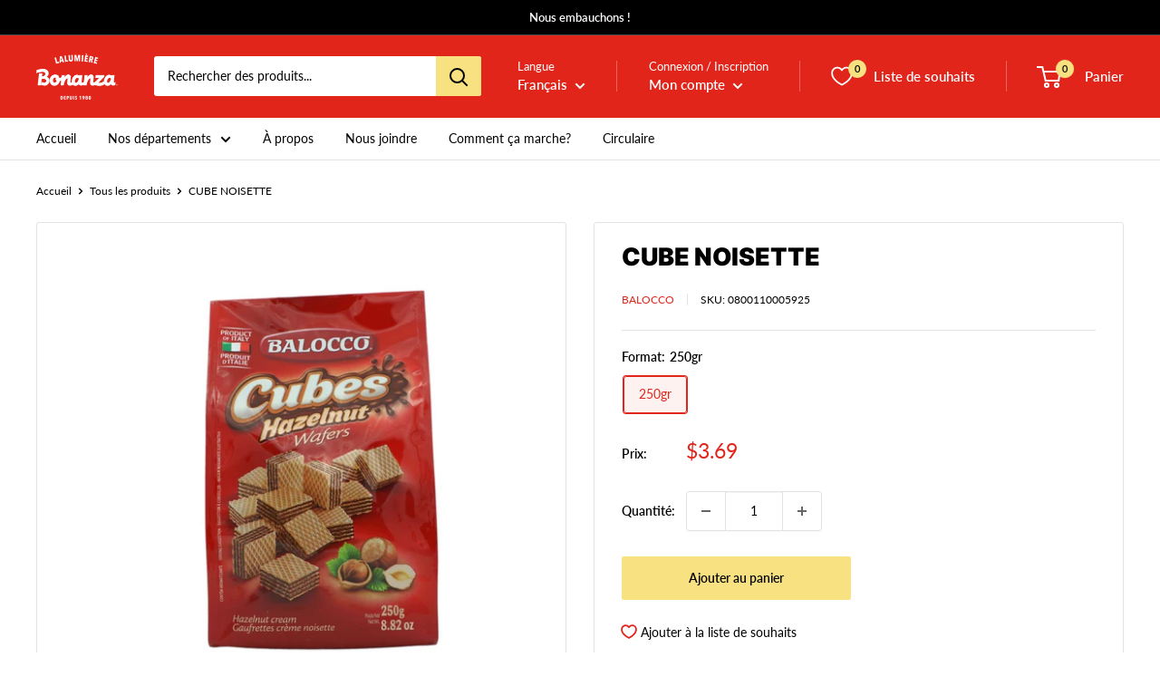

--- FILE ---
content_type: text/javascript; charset=utf-8
request_url: https://bonanzalalumiere.com/products/0800110005925.js
body_size: 357
content:
{"id":7093074919599,"title":"CUBE NOISETTE","handle":"0800110005925","description":null,"published_at":"2021-12-31T01:16:55-05:00","created_at":"2021-12-31T01:16:55-05:00","vendor":"BALOCCO","type":"ÉPICERIE","tags":["BISCUITS MINI GÉNOISES"],"price":369,"price_min":369,"price_max":369,"available":true,"price_varies":false,"compare_at_price":null,"compare_at_price_min":0,"compare_at_price_max":0,"compare_at_price_varies":false,"variants":[{"id":46515601899695,"title":"250gr","option1":"250gr","option2":null,"option3":null,"sku":"0800110005925","requires_shipping":true,"taxable":false,"featured_image":{"id":33833381036207,"product_id":7093074919599,"position":1,"created_at":"2022-05-04T01:22:20-04:00","updated_at":"2022-05-04T01:22:20-04:00","alt":null,"width":1500,"height":1500,"src":"https:\/\/cdn.shopify.com\/s\/files\/1\/0554\/3444\/4975\/products\/0800110005925-bonanza-lalumiere_3c83fba8-3d9c-4e2f-93f1-f996750146af.jpg?v=1651641740","variant_ids":[46515601899695]},"available":true,"name":"CUBE NOISETTE - 250gr","public_title":"250gr","options":["250gr"],"price":369,"weight":0,"compare_at_price":null,"inventory_management":null,"barcode":null,"featured_media":{"alt":null,"id":26183582908591,"position":1,"preview_image":{"aspect_ratio":1.0,"height":1500,"width":1500,"src":"https:\/\/cdn.shopify.com\/s\/files\/1\/0554\/3444\/4975\/products\/0800110005925-bonanza-lalumiere_3c83fba8-3d9c-4e2f-93f1-f996750146af.jpg?v=1651641740"}},"requires_selling_plan":false,"selling_plan_allocations":[]}],"images":["\/\/cdn.shopify.com\/s\/files\/1\/0554\/3444\/4975\/products\/0800110005925-bonanza-lalumiere_3c83fba8-3d9c-4e2f-93f1-f996750146af.jpg?v=1651641740"],"featured_image":"\/\/cdn.shopify.com\/s\/files\/1\/0554\/3444\/4975\/products\/0800110005925-bonanza-lalumiere_3c83fba8-3d9c-4e2f-93f1-f996750146af.jpg?v=1651641740","options":[{"name":"Format","position":1,"values":["250gr"]}],"url":"\/products\/0800110005925","media":[{"alt":null,"id":26183582908591,"position":1,"preview_image":{"aspect_ratio":1.0,"height":1500,"width":1500,"src":"https:\/\/cdn.shopify.com\/s\/files\/1\/0554\/3444\/4975\/products\/0800110005925-bonanza-lalumiere_3c83fba8-3d9c-4e2f-93f1-f996750146af.jpg?v=1651641740"},"aspect_ratio":1.0,"height":1500,"media_type":"image","src":"https:\/\/cdn.shopify.com\/s\/files\/1\/0554\/3444\/4975\/products\/0800110005925-bonanza-lalumiere_3c83fba8-3d9c-4e2f-93f1-f996750146af.jpg?v=1651641740","width":1500}],"requires_selling_plan":false,"selling_plan_groups":[]}